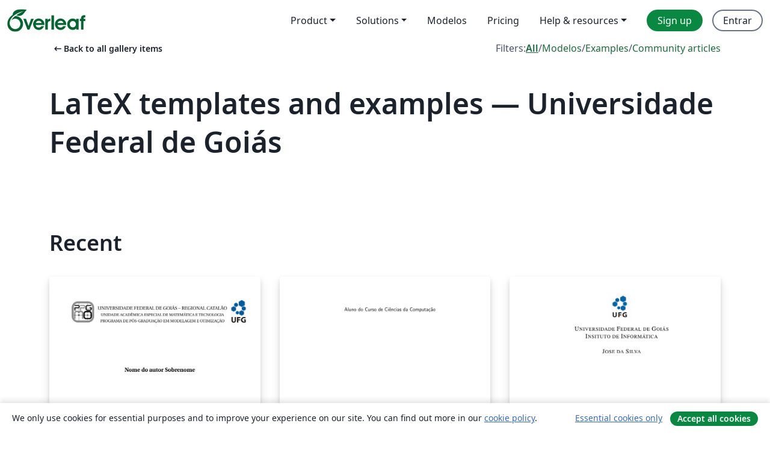

--- FILE ---
content_type: text/html; charset=utf-8
request_url: https://pt.overleaf.com/gallery/tagged/uni-goias
body_size: 12667
content:
<!DOCTYPE html><html lang="pt"><head><title translate="no">Gallery - Templates, Examples and Articles written in LaTeX - Overleaf, Editor LaTeX Online</title><meta name="twitter:title" content="Gallery - Templates, Examples and Articles written in LaTeX"><meta name="og:title" content="Gallery - Templates, Examples and Articles written in LaTeX"><meta name="description" content="Faça documentos lindos começando com modelos LaTeX da nossa galeria: revistas, conferências, teses, relatórios, currículos e muito mais."><meta itemprop="description" content="Faça documentos lindos começando com modelos LaTeX da nossa galeria: revistas, conferências, teses, relatórios, currículos e muito mais."><meta itemprop="image" content="https://cdn.overleaf.com/img/ol-brand/overleaf_og_logo.png"><meta name="image" content="https://cdn.overleaf.com/img/ol-brand/overleaf_og_logo.png"><meta itemprop="name" content="Overleaf, the Online LaTeX Editor"><meta name="twitter:card" content="summary"><meta name="twitter:site" content="@overleaf"><meta name="twitter:description" content="Um editor de LaTeX online fácil de usar. Sem instalação, colaboração em tempo real, controle de versões, centenas de templates LaTeX e mais."><meta name="twitter:image" content="https://cdn.overleaf.com/img/ol-brand/overleaf_og_logo.png"><meta property="fb:app_id" content="400474170024644"><meta property="og:description" content="Um editor de LaTeX online fácil de usar. Sem instalação, colaboração em tempo real, controle de versões, centenas de templates LaTeX e mais."><meta property="og:image" content="https://cdn.overleaf.com/img/ol-brand/overleaf_og_logo.png"><meta property="og:type" content="website"><meta name="viewport" content="width=device-width, initial-scale=1.0, user-scalable=yes"><link rel="icon" sizes="32x32" href="https://cdn.overleaf.com/favicon-32x32.png"><link rel="icon" sizes="16x16" href="https://cdn.overleaf.com/favicon-16x16.png"><link rel="icon" href="https://cdn.overleaf.com/favicon.svg" type="image/svg+xml"><link rel="apple-touch-icon" href="https://cdn.overleaf.com/apple-touch-icon.png"><link rel="mask-icon" href="https://cdn.overleaf.com/mask-favicon.svg" color="#046530"><link rel="canonical" href="https://pt.overleaf.com/gallery/tagged/uni-goias"><link rel="manifest" href="https://cdn.overleaf.com/web.sitemanifest"><link rel="stylesheet" href="https://cdn.overleaf.com/stylesheets/main-style-7f23c183fb9dcc57cef3.css" id="main-stylesheet"><link rel="alternate" href="https://www.overleaf.com/gallery/tagged/uni-goias" hreflang="en"><link rel="alternate" href="https://cs.overleaf.com/gallery/tagged/uni-goias" hreflang="cs"><link rel="alternate" href="https://es.overleaf.com/gallery/tagged/uni-goias" hreflang="es"><link rel="alternate" href="https://pt.overleaf.com/gallery/tagged/uni-goias" hreflang="pt"><link rel="alternate" href="https://fr.overleaf.com/gallery/tagged/uni-goias" hreflang="fr"><link rel="alternate" href="https://de.overleaf.com/gallery/tagged/uni-goias" hreflang="de"><link rel="alternate" href="https://sv.overleaf.com/gallery/tagged/uni-goias" hreflang="sv"><link rel="alternate" href="https://tr.overleaf.com/gallery/tagged/uni-goias" hreflang="tr"><link rel="alternate" href="https://it.overleaf.com/gallery/tagged/uni-goias" hreflang="it"><link rel="alternate" href="https://cn.overleaf.com/gallery/tagged/uni-goias" hreflang="zh-CN"><link rel="alternate" href="https://no.overleaf.com/gallery/tagged/uni-goias" hreflang="no"><link rel="alternate" href="https://ru.overleaf.com/gallery/tagged/uni-goias" hreflang="ru"><link rel="alternate" href="https://da.overleaf.com/gallery/tagged/uni-goias" hreflang="da"><link rel="alternate" href="https://ko.overleaf.com/gallery/tagged/uni-goias" hreflang="ko"><link rel="alternate" href="https://ja.overleaf.com/gallery/tagged/uni-goias" hreflang="ja"><link rel="preload" href="https://cdn.overleaf.com/js/pt-json-e49e7057e1155013e0ee.js" as="script" nonce="LeZ/I5xJHqX0g4fnszsOtw=="><script type="text/javascript" nonce="LeZ/I5xJHqX0g4fnszsOtw==" id="ga-loader" data-ga-token="UA-112092690-1" data-ga-token-v4="G-RV4YBCCCWJ" data-cookie-domain=".overleaf.com" data-session-analytics-id="abb91b85-8471-4df6-8a3f-0822621b7382">var gaSettings = document.querySelector('#ga-loader').dataset;
var gaid = gaSettings.gaTokenV4;
var gaToken = gaSettings.gaToken;
var cookieDomain = gaSettings.cookieDomain;
var sessionAnalyticsId = gaSettings.sessionAnalyticsId;
if(gaid) {
    var additionalGaConfig = sessionAnalyticsId ? { 'user_id': sessionAnalyticsId } : {};
    window.dataLayer = window.dataLayer || [];
    function gtag(){
        dataLayer.push(arguments);
    }
    gtag('js', new Date());
    gtag('config', gaid, { 'anonymize_ip': true, ...additionalGaConfig });
}
if (gaToken) {
    window.ga = window.ga || function () {
        (window.ga.q = window.ga.q || []).push(arguments);
    }, window.ga.l = 1 * new Date();
}
var loadGA = window.olLoadGA = function() {
    if (gaid) {
        var s = document.createElement('script');
        s.setAttribute('async', 'async');
        s.setAttribute('src', 'https://www.googletagmanager.com/gtag/js?id=' + gaid);
        document.querySelector('head').append(s);
    } 
    if (gaToken) {
        (function(i,s,o,g,r,a,m){i['GoogleAnalyticsObject']=r;i[r]=i[r]||function(){
        (i[r].q=i[r].q||[]).push(arguments)},i[r].l=1*new Date();a=s.createElement(o),
        m=s.getElementsByTagName(o)[0];a.async=1;a.src=g;m.parentNode.insertBefore(a,m)
        })(window,document,'script','//www.google-analytics.com/analytics.js','ga');
        ga('create', gaToken, cookieDomain.replace(/^\./, ""));
        ga('set', 'anonymizeIp', true);
        if (sessionAnalyticsId) {
            ga('set', 'userId', sessionAnalyticsId);
        }
        ga('send', 'pageview');
    }
};
// Check if consent given (features/cookie-banner)
var oaCookie = document.cookie.split('; ').find(function(cookie) {
    return cookie.startsWith('oa=');
});
if(oaCookie) {
    var oaCookieValue = oaCookie.split('=')[1];
    if(oaCookieValue === '1') {
        loadGA();
    }
}
</script><meta name="ol-csrfToken" content="0FnKtVBD-Ps24_Mxfo84GNROMSzztnLJdkEA"><meta name="ol-baseAssetPath" content="https://cdn.overleaf.com/"><meta name="ol-mathJaxPath" content="/js/libs/mathjax-3.2.2/es5/tex-svg-full.js"><meta name="ol-dictionariesRoot" content="/js/dictionaries/0.0.3/"><meta name="ol-usersEmail" content=""><meta name="ol-ab" data-type="json" content="{}"><meta name="ol-user_id"><meta name="ol-i18n" data-type="json" content="{&quot;currentLangCode&quot;:&quot;pt&quot;}"><meta name="ol-ExposedSettings" data-type="json" content="{&quot;isOverleaf&quot;:true,&quot;appName&quot;:&quot;Overleaf&quot;,&quot;adminEmail&quot;:&quot;support@overleaf.com&quot;,&quot;dropboxAppName&quot;:&quot;Overleaf&quot;,&quot;ieeeBrandId&quot;:15,&quot;hasAffiliationsFeature&quot;:true,&quot;hasSamlFeature&quot;:true,&quot;samlInitPath&quot;:&quot;/saml/ukamf/init&quot;,&quot;hasLinkUrlFeature&quot;:true,&quot;hasLinkedProjectFileFeature&quot;:true,&quot;hasLinkedProjectOutputFileFeature&quot;:true,&quot;siteUrl&quot;:&quot;https://www.overleaf.com&quot;,&quot;emailConfirmationDisabled&quot;:false,&quot;maxEntitiesPerProject&quot;:2000,&quot;maxUploadSize&quot;:52428800,&quot;projectUploadTimeout&quot;:120000,&quot;recaptchaSiteKey&quot;:&quot;6LebiTwUAAAAAMuPyjA4pDA4jxPxPe2K9_ndL74Q&quot;,&quot;recaptchaDisabled&quot;:{&quot;invite&quot;:true,&quot;login&quot;:false,&quot;passwordReset&quot;:false,&quot;register&quot;:false,&quot;addEmail&quot;:false},&quot;textExtensions&quot;:[&quot;tex&quot;,&quot;latex&quot;,&quot;sty&quot;,&quot;cls&quot;,&quot;bst&quot;,&quot;bib&quot;,&quot;bibtex&quot;,&quot;txt&quot;,&quot;tikz&quot;,&quot;mtx&quot;,&quot;rtex&quot;,&quot;md&quot;,&quot;asy&quot;,&quot;lbx&quot;,&quot;bbx&quot;,&quot;cbx&quot;,&quot;m&quot;,&quot;lco&quot;,&quot;dtx&quot;,&quot;ins&quot;,&quot;ist&quot;,&quot;def&quot;,&quot;clo&quot;,&quot;ldf&quot;,&quot;rmd&quot;,&quot;lua&quot;,&quot;gv&quot;,&quot;mf&quot;,&quot;yml&quot;,&quot;yaml&quot;,&quot;lhs&quot;,&quot;mk&quot;,&quot;xmpdata&quot;,&quot;cfg&quot;,&quot;rnw&quot;,&quot;ltx&quot;,&quot;inc&quot;],&quot;editableFilenames&quot;:[&quot;latexmkrc&quot;,&quot;.latexmkrc&quot;,&quot;makefile&quot;,&quot;gnumakefile&quot;],&quot;validRootDocExtensions&quot;:[&quot;tex&quot;,&quot;Rtex&quot;,&quot;ltx&quot;,&quot;Rnw&quot;],&quot;fileIgnorePattern&quot;:&quot;**/{{__MACOSX,.git,.texpadtmp,.R}{,/**},.!(latexmkrc),*.{dvi,aux,log,toc,out,pdfsync,synctex,synctex(busy),fdb_latexmk,fls,nlo,ind,glo,gls,glg,bbl,blg,doc,docx,gz,swp}}&quot;,&quot;sentryAllowedOriginRegex&quot;:&quot;^(https://[a-z]+\\\\.overleaf.com|https://cdn.overleaf.com|https://compiles.overleafusercontent.com)/&quot;,&quot;sentryDsn&quot;:&quot;https://4f0989f11cb54142a5c3d98b421b930a@app.getsentry.com/34706&quot;,&quot;sentryEnvironment&quot;:&quot;production&quot;,&quot;sentryRelease&quot;:&quot;622e7e8ad2b5493d4c55abc8392fb050a629b015&quot;,&quot;hotjarId&quot;:&quot;5148484&quot;,&quot;hotjarVersion&quot;:&quot;6&quot;,&quot;enableSubscriptions&quot;:true,&quot;gaToken&quot;:&quot;UA-112092690-1&quot;,&quot;gaTokenV4&quot;:&quot;G-RV4YBCCCWJ&quot;,&quot;propensityId&quot;:&quot;propensity-001384&quot;,&quot;cookieDomain&quot;:&quot;.overleaf.com&quot;,&quot;templateLinks&quot;:[{&quot;name&quot;:&quot;Journal articles&quot;,&quot;url&quot;:&quot;/gallery/tagged/academic-journal&quot;,&quot;trackingKey&quot;:&quot;academic-journal&quot;},{&quot;name&quot;:&quot;Books&quot;,&quot;url&quot;:&quot;/gallery/tagged/book&quot;,&quot;trackingKey&quot;:&quot;book&quot;},{&quot;name&quot;:&quot;Formal letters&quot;,&quot;url&quot;:&quot;/gallery/tagged/formal-letter&quot;,&quot;trackingKey&quot;:&quot;formal-letter&quot;},{&quot;name&quot;:&quot;Assignments&quot;,&quot;url&quot;:&quot;/gallery/tagged/homework&quot;,&quot;trackingKey&quot;:&quot;homework-assignment&quot;},{&quot;name&quot;:&quot;Posters&quot;,&quot;url&quot;:&quot;/gallery/tagged/poster&quot;,&quot;trackingKey&quot;:&quot;poster&quot;},{&quot;name&quot;:&quot;Presentations&quot;,&quot;url&quot;:&quot;/gallery/tagged/presentation&quot;,&quot;trackingKey&quot;:&quot;presentation&quot;},{&quot;name&quot;:&quot;Reports&quot;,&quot;url&quot;:&quot;/gallery/tagged/report&quot;,&quot;trackingKey&quot;:&quot;lab-report&quot;},{&quot;name&quot;:&quot;CVs and résumés&quot;,&quot;url&quot;:&quot;/gallery/tagged/cv&quot;,&quot;trackingKey&quot;:&quot;cv&quot;},{&quot;name&quot;:&quot;Theses&quot;,&quot;url&quot;:&quot;/gallery/tagged/thesis&quot;,&quot;trackingKey&quot;:&quot;thesis&quot;},{&quot;name&quot;:&quot;view_all&quot;,&quot;url&quot;:&quot;/latex/templates&quot;,&quot;trackingKey&quot;:&quot;view-all&quot;}],&quot;labsEnabled&quot;:true,&quot;wikiEnabled&quot;:true,&quot;templatesEnabled&quot;:true,&quot;cioWriteKey&quot;:&quot;2530db5896ec00db632a&quot;,&quot;cioSiteId&quot;:&quot;6420c27bb72163938e7d&quot;,&quot;linkedInInsightsPartnerId&quot;:&quot;7472905&quot;}"><meta name="ol-splitTestVariants" data-type="json" content="{&quot;hotjar-marketing&quot;:&quot;default&quot;}"><meta name="ol-splitTestInfo" data-type="json" content="{&quot;hotjar-marketing&quot;:{&quot;phase&quot;:&quot;release&quot;,&quot;badgeInfo&quot;:{&quot;tooltipText&quot;:&quot;&quot;,&quot;url&quot;:&quot;&quot;}}}"><meta name="ol-algolia" data-type="json" content="{&quot;appId&quot;:&quot;SK53GL4JLY&quot;,&quot;apiKey&quot;:&quot;9ac63d917afab223adbd2cd09ad0eb17&quot;,&quot;indexes&quot;:{&quot;wiki&quot;:&quot;learn-wiki&quot;,&quot;gallery&quot;:&quot;gallery-production&quot;}}"><meta name="ol-isManagedAccount" data-type="boolean"><meta name="ol-shouldLoadHotjar" data-type="boolean"><meta name="ol-galleryTagName" data-type="string" content="uni-goias"></head><body class="website-redesign" data-theme="default"><a class="skip-to-content" href="#main-content">Skip to content</a><nav class="navbar navbar-default navbar-main navbar-expand-lg website-redesign-navbar" aria-label="Primary"><div class="container-fluid navbar-container"><div class="navbar-header"><a class="navbar-brand" href="/" aria-label="Overleaf"><div class="navbar-logo"></div></a></div><button class="navbar-toggler collapsed" id="navbar-toggle-btn" type="button" data-bs-toggle="collapse" data-bs-target="#navbar-main-collapse" aria-controls="navbar-main-collapse" aria-expanded="false" aria-label="Toggle Navegação"><span class="material-symbols" aria-hidden="true" translate="no">menu</span></button><div class="navbar-collapse collapse" id="navbar-main-collapse"><ul class="nav navbar-nav navbar-right ms-auto" role="menubar"><!-- loop over header_extras--><li class="dropdown subdued" role="none"><button class="dropdown-toggle" aria-haspopup="true" aria-expanded="false" data-bs-toggle="dropdown" role="menuitem" event-tracking="menu-expand" event-tracking-mb="true" event-tracking-trigger="click" event-segmentation="{&quot;item&quot;:&quot;product&quot;,&quot;location&quot;:&quot;top-menu&quot;}">Product</button><ul class="dropdown-menu dropdown-menu-end" role="menu"><li role="none"><a class="dropdown-item" role="menuitem" href="/about/features-overview" event-tracking="menu-click" event-tracking-mb="true" event-tracking-trigger="click" event-segmentation='{"item":"premium-features","location":"top-menu"}'>Recursos</a></li><li role="none"><a class="dropdown-item" role="menuitem" href="/about/ai-features" event-tracking="menu-click" event-tracking-mb="true" event-tracking-trigger="click" event-segmentation='{"item":"ai-features","location":"top-menu"}'>AI</a></li></ul></li><li class="dropdown subdued" role="none"><button class="dropdown-toggle" aria-haspopup="true" aria-expanded="false" data-bs-toggle="dropdown" role="menuitem" event-tracking="menu-expand" event-tracking-mb="true" event-tracking-trigger="click" event-segmentation="{&quot;item&quot;:&quot;solutions&quot;,&quot;location&quot;:&quot;top-menu&quot;}">Solutions</button><ul class="dropdown-menu dropdown-menu-end" role="menu"><li role="none"><a class="dropdown-item" role="menuitem" href="/for/enterprises" event-tracking="menu-click" event-tracking-mb="true" event-tracking-trigger="click" event-segmentation='{"item":"enterprises","location":"top-menu"}'>For business</a></li><li role="none"><a class="dropdown-item" role="menuitem" href="/for/universities" event-tracking="menu-click" event-tracking-mb="true" event-tracking-trigger="click" event-segmentation='{"item":"universities","location":"top-menu"}'>For universities</a></li><li role="none"><a class="dropdown-item" role="menuitem" href="/for/government" event-tracking="menu-click" event-tracking-mb="true" event-tracking-trigger="click" event-segmentation='{"item":"government","location":"top-menu"}'>For government</a></li><li role="none"><a class="dropdown-item" role="menuitem" href="/for/publishers" event-tracking="menu-click" event-tracking-mb="true" event-tracking-trigger="click" event-segmentation='{"item":"publishers","location":"top-menu"}'>For publishers</a></li><li role="none"><a class="dropdown-item" role="menuitem" href="/about/customer-stories" event-tracking="menu-click" event-tracking-mb="true" event-tracking-trigger="click" event-segmentation='{"item":"customer-stories","location":"top-menu"}'>Customer stories</a></li></ul></li><li class="subdued" role="none"><a class="nav-link subdued" role="menuitem" href="/latex/templates" event-tracking="menu-click" event-tracking-mb="true" event-tracking-trigger="click" event-segmentation='{"item":"templates","location":"top-menu"}'>Modelos</a></li><li class="subdued" role="none"><a class="nav-link subdued" role="menuitem" href="/user/subscription/plans" event-tracking="menu-click" event-tracking-mb="true" event-tracking-trigger="click" event-segmentation='{"item":"pricing","location":"top-menu"}'>Pricing</a></li><li class="dropdown subdued nav-item-help" role="none"><button class="dropdown-toggle" aria-haspopup="true" aria-expanded="false" data-bs-toggle="dropdown" role="menuitem" event-tracking="menu-expand" event-tracking-mb="true" event-tracking-trigger="click" event-segmentation="{&quot;item&quot;:&quot;help-and-resources&quot;,&quot;location&quot;:&quot;top-menu&quot;}">Help & resources</button><ul class="dropdown-menu dropdown-menu-end" role="menu"><li role="none"><a class="dropdown-item" role="menuitem" href="/learn" event-tracking="menu-click" event-tracking-mb="true" event-tracking-trigger="click" event-segmentation='{"item":"learn","location":"top-menu"}'>Documentação</a></li><li role="none"><a class="dropdown-item" role="menuitem" href="/for/community/resources" event-tracking="menu-click" event-tracking-mb="true" event-tracking-trigger="click" event-segmentation='{"item":"help-guides","location":"top-menu"}'>Help guides</a></li><li role="none"><a class="dropdown-item" role="menuitem" href="/about/why-latex" event-tracking="menu-click" event-tracking-mb="true" event-tracking-trigger="click" event-segmentation='{"item":"why-latex","location":"top-menu"}'>Why LaTeX?</a></li><li role="none"><a class="dropdown-item" role="menuitem" href="/blog" event-tracking="menu-click" event-tracking-mb="true" event-tracking-trigger="click" event-segmentation='{"item":"blog","location":"top-menu"}'>Blog</a></li><li role="none"><a class="dropdown-item" role="menuitem" data-ol-open-contact-form-modal="contact-us" data-bs-target="#contactUsModal" href data-bs-toggle="modal" event-tracking="menu-click" event-tracking-mb="true" event-tracking-trigger="click" event-segmentation='{"item":"contact","location":"top-menu"}'><span>Entre em Contato</span></a></li></ul></li><!-- logged out--><!-- register link--><li class="primary" role="none"><a class="nav-link" role="menuitem" href="/register" event-tracking="menu-click" event-tracking-action="clicked" event-tracking-trigger="click" event-tracking-mb="true" event-segmentation='{"page":"/gallery/tagged/uni-goias","item":"register","location":"top-menu"}'>Sign up</a></li><!-- login link--><li role="none"><a class="nav-link" role="menuitem" href="/login" event-tracking="menu-click" event-tracking-action="clicked" event-tracking-trigger="click" event-tracking-mb="true" event-segmentation='{"page":"/gallery/tagged/uni-goias","item":"login","location":"top-menu"}'>Entrar</a></li><!-- projects link and account menu--></ul></div></div></nav><main class="gallery gallery-tagged content content-page" id="main-content"><div class="container"><div class="tagged-header-container"><div class="row"><div class="col-xl-6 col-lg-5"><a class="previous-page-link" href="/gallery"><span class="material-symbols material-symbols-rounded" aria-hidden="true" translate="no">arrow_left_alt</span>Back to all gallery items</a></div><div class="col-xl-6 col-lg-7"><div class="gallery-filters"><span>Filters:</span><a class="active" href="/gallery/tagged/uni-goias">All</a><span aria-hidden="true">/</span><a href="/latex/templates/tagged/uni-goias">Modelos</a><span aria-hidden="true">/</span><a href="/latex/examples/tagged/uni-goias">Examples</a><span aria-hidden="true">/</span><a href="/articles/tagged/uni-goias">Community articles</a></div></div><div class="col-md-12"><h1 class="gallery-title">LaTeX templates and examples — Universidade Federal de Goiás</h1></div></div><div class="row"><div class="col-lg-8"><p class="gallery-summary"></p></div></div></div><div class="row recent-docs"><div class="col-md-12"><h2>Recent</h2></div></div><div class="row gallery-container"><div class="gallery-thumbnail col-12 col-md-6 col-lg-4"><a href="/latex/templates/template-para-estudo-dirigido-i-e-ii-do-mestrado-em-modelagem-e-otimizacao-da-ufg-slash-regional-catalao/mwnqmrqdqppb" event-tracking-mb="true" event-tracking="gallery-list-item-click" event-tracking-trigger="click" event-segmentation="{&quot;template&quot;:&quot;/latex/templates/template-para-estudo-dirigido-i-e-ii-do-mestrado-em-modelagem-e-otimizacao-da-ufg-slash-regional-catalao/mwnqmrqdqppb&quot;,&quot;featuredList&quot;:false,&quot;urlSlug&quot;:&quot;template-para-estudo-dirigido-i-e-ii-do-mestrado-em-modelagem-e-otimizacao-da-ufg-slash-regional-catalao&quot;,&quot;type&quot;:&quot;template&quot;}"><div class="thumbnail"><img src="https://writelatex.s3.amazonaws.com/published_ver/4843.jpeg?X-Amz-Expires=14400&amp;X-Amz-Date=20260131T001626Z&amp;X-Amz-Algorithm=AWS4-HMAC-SHA256&amp;X-Amz-Credential=AKIAWJBOALPNFPV7PVH5/20260131/us-east-1/s3/aws4_request&amp;X-Amz-SignedHeaders=host&amp;X-Amz-Signature=f58764461f86b2c55406cfe04c742fe79a78e1427214c60c78b05a7cfeb2889b" alt="Template para Estudo Dirigido I e II do Mestrado em Modelagem e Otimização da UFG/Regional Catalão"></div><span class="gallery-list-item-title"><span class="caption-title">Template para Estudo Dirigido I e II do Mestrado em Modelagem e Otimização da UFG/Regional Catalão</span><span class="badge-container"></span></span></a><div class="caption"><p class="caption-description">Template para Estudo Dirigido I e II do Mestrado em Modelagem e Otimização da UFG/Regional Catalão.</p><div class="author-name"><div>Vinicius Veroneze</div></div></div></div><div class="gallery-thumbnail col-12 col-md-6 col-lg-4"><a href="/latex/templates/modelo-projeto-pesquisa-ufg-jatai-2016/qvydrjqgwvkq" event-tracking-mb="true" event-tracking="gallery-list-item-click" event-tracking-trigger="click" event-segmentation="{&quot;template&quot;:&quot;/latex/templates/modelo-projeto-pesquisa-ufg-jatai-2016/qvydrjqgwvkq&quot;,&quot;featuredList&quot;:false,&quot;urlSlug&quot;:&quot;modelo-projeto-pesquisa-ufg-jatai-2016&quot;,&quot;type&quot;:&quot;template&quot;}"><div class="thumbnail"><img src="https://writelatex.s3.amazonaws.com/published_ver/4107.jpeg?X-Amz-Expires=14400&amp;X-Amz-Date=20260131T001626Z&amp;X-Amz-Algorithm=AWS4-HMAC-SHA256&amp;X-Amz-Credential=AKIAWJBOALPNFPV7PVH5/20260131/us-east-1/s3/aws4_request&amp;X-Amz-SignedHeaders=host&amp;X-Amz-Signature=5909c0a3bb04a7edadd9cbfe7ea983f4e119e4cbdf7ecdb1d31d9113711c03d9" alt="Modelo Projeto Pesquisa UFG (Jatai) 2016"></div><span class="gallery-list-item-title"><span class="caption-title">Modelo Projeto Pesquisa UFG (Jatai) 2016</span><span class="badge-container"></span></span></a><div class="caption"><p class="caption-description">Modelo projeto de Pesquisa apresentado ao curso
de Bacharelado em Ciências da Computação,
como requisito para obtenção do grau final
na disciplina de Projeto Final de Curso 1.

(abtex2-modelo-projeto-pesquisa.tex, v-1 PFC 1 2016
Copyright 2012-2015 by abnTeX2 group
This work consists of the files abntex2-modelo-projeto-pesquisa.tex
and abntex2-modelo-references.bib)</p><div class="author-name"><div>Marcos Wagner de Souza Ribeiro</div></div></div></div><div class="gallery-thumbnail col-12 col-md-6 col-lg-4"><a href="/latex/templates/tese-inf-slash-ufg/bgccykkzcybd" event-tracking-mb="true" event-tracking="gallery-list-item-click" event-tracking-trigger="click" event-segmentation="{&quot;template&quot;:&quot;/latex/templates/tese-inf-slash-ufg/bgccykkzcybd&quot;,&quot;featuredList&quot;:false,&quot;urlSlug&quot;:&quot;tese-inf-slash-ufg&quot;,&quot;type&quot;:&quot;template&quot;}"><div class="thumbnail"><img src="https://writelatex.s3.amazonaws.com/published_ver/6329.jpeg?X-Amz-Expires=14400&amp;X-Amz-Date=20260131T001626Z&amp;X-Amz-Algorithm=AWS4-HMAC-SHA256&amp;X-Amz-Credential=AKIAWJBOALPNFPV7PVH5/20260131/us-east-1/s3/aws4_request&amp;X-Amz-SignedHeaders=host&amp;X-Amz-Signature=389fe6c7fba9c508e1a0c9b34ba248d32a3e8a9018e3de8bd9ddc7f61661d544" alt="Tese - INF/UFG"></div><span class="gallery-list-item-title"><span class="caption-title">Tese - INF/UFG</span><span class="badge-container"></span></span></a><div class="caption"><p class="caption-description">Modelo de Tese, Dissertação e TCC adaptado da versão oficial criada pelo Prof. Humberto Longo com uma modificação na capa com melhor visual para alunos do Instituto de Informática da UFG. </p><div class="author-name"><div>Luiz Mário Lustosa Pascoal</div></div></div></div><div class="gallery-thumbnail col-12 col-md-6 col-lg-4"><a href="/latex/templates/ufgtex-presentation/zhvynsrvwnrg" event-tracking-mb="true" event-tracking="gallery-list-item-click" event-tracking-trigger="click" event-segmentation="{&quot;template&quot;:&quot;/latex/templates/ufgtex-presentation/zhvynsrvwnrg&quot;,&quot;featuredList&quot;:false,&quot;urlSlug&quot;:&quot;ufgtex-presentation&quot;,&quot;type&quot;:&quot;template&quot;}"><div class="thumbnail"><img src="https://writelatex.s3.amazonaws.com/published_ver/14328.jpeg?X-Amz-Expires=14400&amp;X-Amz-Date=20260131T001626Z&amp;X-Amz-Algorithm=AWS4-HMAC-SHA256&amp;X-Amz-Credential=AKIAWJBOALPNFPV7PVH5/20260131/us-east-1/s3/aws4_request&amp;X-Amz-SignedHeaders=host&amp;X-Amz-Signature=e19f37d2efe41f7253051ebd0d707c4cebdc2664437e68576c958f008ec03402" alt="UFGTeX Presentation"></div><span class="gallery-list-item-title"><span class="caption-title">UFGTeX Presentation</span><span class="badge-container"></span></span></a><div class="caption"><p class="caption-description">A LaTeX ( Beamer ) template to help students, professors, or researchers from Universidade Federal de Goiás (UFG) to prepare their presentation slides in the format 16:9. Besides presenting a modern design concept, UFGTeXPresentation provides different slides’ layout and color schemas to personalize the presentation.

This project can be tracked at https://github.com/deuslirio/UFGTeX-Presentation</p><div class="author-name"><div>Deuslirio Junior and Altino Dantas</div></div></div></div><div class="gallery-thumbnail col-12 col-md-6 col-lg-4"><a href="/latex/templates/poster-ufg/rjwsyhyhkkfk" event-tracking-mb="true" event-tracking="gallery-list-item-click" event-tracking-trigger="click" event-segmentation="{&quot;template&quot;:&quot;/latex/templates/poster-ufg/rjwsyhyhkkfk&quot;,&quot;featuredList&quot;:false,&quot;urlSlug&quot;:&quot;poster-ufg&quot;,&quot;type&quot;:&quot;template&quot;}"><div class="thumbnail"><img src="https://writelatex.s3.amazonaws.com/published_ver/11866.jpeg?X-Amz-Expires=14400&amp;X-Amz-Date=20260131T001626Z&amp;X-Amz-Algorithm=AWS4-HMAC-SHA256&amp;X-Amz-Credential=AKIAWJBOALPNFPV7PVH5/20260131/us-east-1/s3/aws4_request&amp;X-Amz-SignedHeaders=host&amp;X-Amz-Signature=de4678bd805ab43b0657942d54ecf6a0cdd368f4e7f1154633c25046f02d47e4" alt="Poster UFG"></div><span class="gallery-list-item-title"><span class="caption-title">Poster UFG</span><span class="badge-container"></span></span></a><div class="caption"><p class="caption-description">Modelo Latex para criação de pôsteres no formato 120x90cm para a Universidade Federal de Goiás - UFG.

Este projeto é mantido em https://github.com/altinodantas/ufgtexposter.</p><div class="author-name"><div>Altino Dantas</div></div></div></div><div class="gallery-thumbnail col-12 col-md-6 col-lg-4"><a href="/latex/templates/modelo-tese-universidade-federal-de-goias-ufg/xvrbsxnbkhhp" event-tracking-mb="true" event-tracking="gallery-list-item-click" event-tracking-trigger="click" event-segmentation="{&quot;template&quot;:&quot;/latex/templates/modelo-tese-universidade-federal-de-goias-ufg/xvrbsxnbkhhp&quot;,&quot;featuredList&quot;:false,&quot;urlSlug&quot;:&quot;modelo-tese-universidade-federal-de-goias-ufg&quot;,&quot;type&quot;:&quot;template&quot;}"><div class="thumbnail"><img src="https://writelatex.s3.amazonaws.com/published_ver/2997.jpeg?X-Amz-Expires=14400&amp;X-Amz-Date=20260131T001626Z&amp;X-Amz-Algorithm=AWS4-HMAC-SHA256&amp;X-Amz-Credential=AKIAWJBOALPNFPV7PVH5/20260131/us-east-1/s3/aws4_request&amp;X-Amz-SignedHeaders=host&amp;X-Amz-Signature=a95b98ec8c90aff980dddd4f8c587c1571092dc41956492dd88696fda9ad4804" alt="Modelo Tese Universidade Federal de Goiás (UFG)"></div><span class="gallery-list-item-title"><span class="caption-title">Modelo Tese Universidade Federal de Goiás (UFG)</span><span class="badge-container"></span></span></a><div class="caption"><p class="caption-description">Esta é uma versão modificada por mim, da classe-inf que pode ser encontrada em http://www.inf.ufg.br/~longo/classe-inf.</p><div class="author-name"><div>Marcelo Barboza</div></div></div></div></div><div class="row related-tags-header"><div class="col"><h2>Related Tags</h2></div></div><div class="row"><div class="col"><ul class="related-tags badge-link-list" id="related-tags"><li><a class="badge-link badge-link-light col-auto" href="/gallery/tagged/international-languages"><span class="badge text-dark bg-light"><span class="badge-content" data-bs-title="International Languages" data-badge-tooltip data-bs-placement="bottom">International Languages</span></span></a></li><li><a class="badge-link badge-link-light col-auto" href="/gallery/tagged/university"><span class="badge text-dark bg-light"><span class="badge-content" data-bs-title="University" data-badge-tooltip data-bs-placement="bottom">University</span></span></a></li><li><a class="badge-link badge-link-light col-auto" href="/gallery/tagged/portuguese-brazilian"><span class="badge text-dark bg-light"><span class="badge-content" data-bs-title="Portuguese (Brazilian)" data-badge-tooltip data-bs-placement="bottom">Portuguese (Brazilian)</span></span></a></li><li><a class="badge-link badge-link-light col-auto" href="/gallery/tagged/poster"><span class="badge text-dark bg-light"><span class="badge-content" data-bs-title="Posters" data-badge-tooltip data-bs-placement="bottom">Posters</span></span></a></li><li><a class="badge-link badge-link-light col-auto" href="/gallery/tagged/beamer"><span class="badge text-dark bg-light"><span class="badge-content" data-bs-title="Beamer" data-badge-tooltip data-bs-placement="bottom">Beamer</span></span></a></li><li><a class="badge-link badge-link-light col-auto" href="/gallery/tagged/thesis"><span class="badge text-dark bg-light"><span class="badge-content" data-bs-title="Theses" data-badge-tooltip data-bs-placement="bottom">Theses</span></span></a></li><li><a class="badge-link badge-link-light col-auto" href="/gallery/tagged/presentation"><span class="badge text-dark bg-light"><span class="badge-content" data-bs-title="Presentations" data-badge-tooltip data-bs-placement="bottom">Presentations</span></span></a></li><li><a class="badge-link badge-link-light col-auto" href="/gallery/tagged/report"><span class="badge text-dark bg-light"><span class="badge-content" data-bs-title="Reports" data-badge-tooltip data-bs-placement="bottom">Reports</span></span></a></li><li><a class="badge-link badge-link-light col-auto" href="/gallery/tagged/abntex"><span class="badge text-dark bg-light"><span class="badge-content" data-bs-title="abnTeX" data-badge-tooltip data-bs-placement="bottom">abnTeX</span></span></a></li></ul></div></div><div class="row show-more-tags d-none" id="more-tags-container"><div class="col-auto"><button class="btn btn-sm btn-secondary" id="more-tags" aria-controls="related-tags">Show more</button></div></div><div class="row"><div class="col-12"><div class="begin-now-card"><div class="card card-pattern"><div class="card-body"><p class="dm-mono"><span class="font-size-display-xs"><span class="text-purple-bright">\begin</span><wbr><span class="text-green-bright">{</span><span>now</span><span class="text-green-bright">}</span></span></p><p>Discover why over 25 million people worldwide trust Overleaf with their work.</p><p class="card-links"><a class="btn btn-primary card-link" href="/register">Sign up for free</a><a class="btn card-link btn-secondary" href="/user/subscription/plans">Explore all plans</a></p></div></div></div></div></div></div></main><footer class="fat-footer hidden-print website-redesign-fat-footer"><div class="fat-footer-container"><div class="fat-footer-sections"><div class="footer-section" id="footer-brand"><a class="footer-brand" href="/" aria-label="Overleaf"></a></div><div class="footer-section"><h2 class="footer-section-heading">Sobre</h2><ul class="list-unstyled"><li><a href="/about">About us</a></li><li><a href="https://digitalscience.pinpointhq.com/">Careers</a></li><li><a href="/blog">Blog</a></li></ul></div><div class="footer-section"><h2 class="footer-section-heading">Solutions</h2><ul class="list-unstyled"><li><a href="/for/enterprises">For business</a></li><li><a href="/for/universities">For universities</a></li><li><a href="/for/government">For government</a></li><li><a href="/for/publishers">For publishers</a></li><li><a href="/about/customer-stories">Customer stories</a></li></ul></div><div class="footer-section"><h2 class="footer-section-heading">Learn</h2><ul class="list-unstyled"><li><a href="/learn/latex/Learn_LaTeX_in_30_minutes">Learn LaTeX in 30 minutes</a></li><li><a href="/latex/templates">Modelos</a></li><li><a href="/events/webinars">Webinars</a></li><li><a href="/learn/latex/Tutorials">Tutorials</a></li><li><a href="/learn/latex/Inserting_Images">How to insert images</a></li><li><a href="/learn/latex/Tables">How to create tables</a></li></ul></div><div class="footer-section"><h2 class="footer-section-heading">Pricing</h2><ul class="list-unstyled"><li><a href="/user/subscription/plans?itm_referrer=footer-for-indv">For individuals</a></li><li><a href="/user/subscription/plans?plan=group&amp;itm_referrer=footer-for-groups">For groups and organizations</a></li><li><a href="/user/subscription/plans?itm_referrer=footer-for-students#student-annual">For students</a></li></ul></div><div class="footer-section"><h2 class="footer-section-heading">Get involved</h2><ul class="list-unstyled"><li><a href="https://forms.gle/67PSpN1bLnjGCmPQ9">Let us know what you think</a></li></ul></div><div class="footer-section"><h2 class="footer-section-heading">Ajuda</h2><ul class="list-unstyled"><li><a href="/learn">Documentação </a></li><li><a href="/contact">Contact us </a></li><li><a href="https://status.overleaf.com/">Website status</a></li></ul></div></div><div class="fat-footer-base"><div class="fat-footer-base-section fat-footer-base-meta"><div class="fat-footer-base-item"><div class="fat-footer-base-copyright">© 2026 Overleaf</div><a href="/legal">Privacy and Terms</a><a href="https://www.digital-science.com/security-certifications/">Compliance</a></div><ul class="fat-footer-base-item list-unstyled fat-footer-base-language"><li class="dropdown dropup subdued language-picker" dropdown><button class="btn btn-link btn-inline-link" id="language-picker-toggle" dropdown-toggle data-ol-lang-selector-tooltip data-bs-toggle="dropdown" aria-haspopup="true" aria-expanded="false" aria-label="Select Idioma" tooltip="Idioma" title="Idioma"><span class="material-symbols" aria-hidden="true" translate="no">translate</span>&nbsp;<span class="language-picker-text">Português</span></button><ul class="dropdown-menu dropdown-menu-sm-width" role="menu" aria-labelledby="language-picker-toggle"><li class="dropdown-header">Idioma</li><li class="lng-option"><a class="menu-indent dropdown-item" href="https://www.overleaf.com/gallery/tagged/uni-goias" role="menuitem" aria-selected="false">English</a></li><li class="lng-option"><a class="menu-indent dropdown-item" href="https://cs.overleaf.com/gallery/tagged/uni-goias" role="menuitem" aria-selected="false">Čeština</a></li><li class="lng-option"><a class="menu-indent dropdown-item" href="https://es.overleaf.com/gallery/tagged/uni-goias" role="menuitem" aria-selected="false">Español</a></li><li class="lng-option"><a class="menu-indent dropdown-item active" href="https://pt.overleaf.com/gallery/tagged/uni-goias" role="menuitem" aria-selected="true">Português<span class="material-symbols dropdown-item-trailing-icon" aria-hidden="true" translate="no">check</span></a></li><li class="lng-option"><a class="menu-indent dropdown-item" href="https://fr.overleaf.com/gallery/tagged/uni-goias" role="menuitem" aria-selected="false">Français</a></li><li class="lng-option"><a class="menu-indent dropdown-item" href="https://de.overleaf.com/gallery/tagged/uni-goias" role="menuitem" aria-selected="false">Deutsch</a></li><li class="lng-option"><a class="menu-indent dropdown-item" href="https://sv.overleaf.com/gallery/tagged/uni-goias" role="menuitem" aria-selected="false">Svenska</a></li><li class="lng-option"><a class="menu-indent dropdown-item" href="https://tr.overleaf.com/gallery/tagged/uni-goias" role="menuitem" aria-selected="false">Türkçe</a></li><li class="lng-option"><a class="menu-indent dropdown-item" href="https://it.overleaf.com/gallery/tagged/uni-goias" role="menuitem" aria-selected="false">Italiano</a></li><li class="lng-option"><a class="menu-indent dropdown-item" href="https://cn.overleaf.com/gallery/tagged/uni-goias" role="menuitem" aria-selected="false">简体中文</a></li><li class="lng-option"><a class="menu-indent dropdown-item" href="https://no.overleaf.com/gallery/tagged/uni-goias" role="menuitem" aria-selected="false">Norsk</a></li><li class="lng-option"><a class="menu-indent dropdown-item" href="https://ru.overleaf.com/gallery/tagged/uni-goias" role="menuitem" aria-selected="false">Русский</a></li><li class="lng-option"><a class="menu-indent dropdown-item" href="https://da.overleaf.com/gallery/tagged/uni-goias" role="menuitem" aria-selected="false">Dansk</a></li><li class="lng-option"><a class="menu-indent dropdown-item" href="https://ko.overleaf.com/gallery/tagged/uni-goias" role="menuitem" aria-selected="false">한국어</a></li><li class="lng-option"><a class="menu-indent dropdown-item" href="https://ja.overleaf.com/gallery/tagged/uni-goias" role="menuitem" aria-selected="false">日本語</a></li></ul></li></ul></div><div class="fat-footer-base-section fat-footer-base-social"><div class="fat-footer-base-item"><a class="fat-footer-social x-logo" href="https://x.com/overleaf"><svg xmlns="http://www.w3.org/2000/svg" viewBox="0 0 1200 1227" height="25"><path d="M714.163 519.284L1160.89 0H1055.03L667.137 450.887L357.328 0H0L468.492 681.821L0 1226.37H105.866L515.491 750.218L842.672 1226.37H1200L714.137 519.284H714.163ZM569.165 687.828L521.697 619.934L144.011 79.6944H306.615L611.412 515.685L658.88 583.579L1055.08 1150.3H892.476L569.165 687.854V687.828Z"></path></svg><span class="visually-hidden">Overleaf on X</span></a><a class="fat-footer-social facebook-logo" href="https://www.facebook.com/overleaf.editor"><svg xmlns="http://www.w3.org/2000/svg" viewBox="0 0 666.66668 666.66717" height="25"><defs><clipPath id="a" clipPathUnits="userSpaceOnUse"><path d="M0 700h700V0H0Z"></path></clipPath></defs><g clip-path="url(#a)" transform="matrix(1.33333 0 0 -1.33333 -133.333 800)"><path class="background" d="M0 0c0 138.071-111.929 250-250 250S-500 138.071-500 0c0-117.245 80.715-215.622 189.606-242.638v166.242h-51.552V0h51.552v32.919c0 85.092 38.508 124.532 122.048 124.532 15.838 0 43.167-3.105 54.347-6.211V81.986c-5.901.621-16.149.932-28.882.932-40.993 0-56.832-15.528-56.832-55.9V0h81.659l-14.028-76.396h-67.631v-171.773C-95.927-233.218 0-127.818 0 0" fill="#0866ff" transform="translate(600 350)"></path><path class="text" d="m0 0 14.029 76.396H-67.63v27.019c0 40.372 15.838 55.899 56.831 55.899 12.733 0 22.981-.31 28.882-.931v69.253c-11.18 3.106-38.509 6.212-54.347 6.212-83.539 0-122.048-39.441-122.048-124.533V76.396h-51.552V0h51.552v-166.242a250.559 250.559 0 0 1 60.394-7.362c10.254 0 20.358.632 30.288 1.831V0Z" fill="#fff" transform="translate(447.918 273.604)"></path></g></svg><span class="visually-hidden">Overleaf on Facebook</span></a><a class="fat-footer-social linkedin-logo" href="https://www.linkedin.com/company/writelatex-limited"><svg xmlns="http://www.w3.org/2000/svg" viewBox="0 0 72 72" height="25"><g fill="none" fill-rule="evenodd"><path class="background" fill="#2867b2" d="M8 72h56a8 8 0 0 0 8-8V8a8 8 0 0 0-8-8H8a8 8 0 0 0-8 8v56a8 8 0 0 0 8 8"></path><path class="text" fill="#FFF" d="M62 62H51.316V43.802c0-4.99-1.896-7.777-5.845-7.777-4.296 0-6.54 2.901-6.54 7.777V62H28.632V27.333H38.93v4.67s3.096-5.729 10.453-5.729c7.353 0 12.617 4.49 12.617 13.777zM16.35 22.794c-3.508 0-6.35-2.864-6.35-6.397C10 12.864 12.842 10 16.35 10c3.507 0 6.347 2.864 6.347 6.397 0 3.533-2.84 6.397-6.348 6.397ZM11.032 62h10.736V27.333H11.033V62"></path></g></svg><span class="visually-hidden">Overleaf on LinkedIn</span></a></div></div></div></div></footer><section class="cookie-banner hidden-print hidden" aria-label="Cookie banner"><div class="cookie-banner-content">We only use cookies for essential purposes and to improve your experience on our site. You can find out more in our <a href="/legal#Cookies">cookie policy</a>.</div><div class="cookie-banner-actions"><button class="btn btn-link btn-sm" type="button" data-ol-cookie-banner-set-consent="essential">Essential cookies only</button><button class="btn btn-primary btn-sm" type="button" data-ol-cookie-banner-set-consent="all">Accept all cookies</button></div></section><div class="modal fade" id="contactUsModal" tabindex="-1" aria-labelledby="contactUsModalLabel" data-ol-contact-form-modal="contact-us"><div class="modal-dialog"><form name="contactForm" data-ol-async-form data-ol-contact-form data-ol-contact-form-with-search="true" role="form" aria-label="Entre em Contato" action="/support"><input name="inbox" type="hidden" value="support"><div class="modal-content"><div class="modal-header"><h4 class="modal-title" id="contactUsModalLabel">Entre em contato</h4><button class="btn-close" type="button" data-bs-dismiss="modal" aria-label="Fechar"><span aria-hidden="true"></span></button></div><div class="modal-body"><div data-ol-not-sent><div class="modal-form-messages"><div class="form-messages-bottom-margin" data-ol-form-messages-new-style="" role="alert"></div><div class="notification notification-type-error" hidden data-ol-custom-form-message="error_performing_request" role="alert" aria-live="polite"><div class="notification-icon"><span class="material-symbols" aria-hidden="true" translate="no">error</span></div><div class="notification-content text-left">Something went wrong. Please try again..</div></div></div><label class="form-label" for="contact-us-email-35">Email</label><div class="mb-3"><input class="form-control" name="email" id="contact-us-email-35" required type="email" spellcheck="false" maxlength="255" value="" data-ol-contact-form-email-input></div><div class="form-group"><label class="form-label" for="contact-us-subject-35">Assunto</label><div class="mb-3"><input class="form-control" name="subject" id="contact-us-subject-35" required autocomplete="off" maxlength="255"><div data-ol-search-results-wrapper hidden><ul class="dropdown-menu contact-suggestions-dropdown show" data-ol-search-results aria-role="region" aria-label="Artigos de ajuda que correspondem ao seu assunto"><li class="dropdown-header">Você já viu nossa <a href="/learn/kb" target="_blank">base de conhecimento</a>?</li><li><hr class="dropdown-divider"></li><div data-ol-search-results-container></div></ul></div></div></div><label class="form-label" for="contact-us-sub-subject-35">What do you need help with?</label><div class="mb-3"><select class="form-select" name="subSubject" id="contact-us-sub-subject-35" required autocomplete="off"><option selected disabled>Please select…</option><option>Using LaTeX</option><option>Using the Overleaf Editor</option><option>Using Writefull</option><option>Logging in or managing your account</option><option>Managing your subscription</option><option>Using premium features</option><option>Contacting the Sales team</option><option>Other</option></select></div><label class="form-label" for="contact-us-project-url-35">URL do projeto afetada (Opcional)</label><div class="mb-3"><input class="form-control" name="projectUrl" id="contact-us-project-url-35"></div><label class="form-label" for="contact-us-message-35">Let us know how we can help</label><div class="mb-3"><textarea class="form-control contact-us-modal-textarea" name="message" id="contact-us-message-35" required type="text"></textarea></div><div class="mb-3 d-none"><label class="visually-hidden" for="important-message">Important message</label><input class="form-control" name="important_message" id="important-message"></div></div><div class="mt-2" data-ol-sent hidden><h5 class="message-received">Message received</h5><p>Thanks for getting in touch. Our team will get back to you by email as soon as possible.</p><p>Email:&nbsp;<span data-ol-contact-form-thank-you-email></span></p></div></div><div class="modal-footer" data-ol-not-sent><button class="btn btn-primary" type="submit" data-ol-disabled-inflight event-tracking="form-submitted-contact-us" event-tracking-mb="true" event-tracking-trigger="click" event-segmentation="{&quot;location&quot;:&quot;contact-us-form&quot;}"><span data-ol-inflight="idle">Send message</span><span hidden data-ol-inflight="pending">Enviando&hellip;</span></button></div></div></form></div></div></body><script type="text/javascript" nonce="LeZ/I5xJHqX0g4fnszsOtw==" src="https://cdn.overleaf.com/js/runtime-979d5de8eb16bf158f3b.js"></script><script type="text/javascript" nonce="LeZ/I5xJHqX0g4fnszsOtw==" src="https://cdn.overleaf.com/js/27582-79e5ed8c65f6833386ec.js"></script><script type="text/javascript" nonce="LeZ/I5xJHqX0g4fnszsOtw==" src="https://cdn.overleaf.com/js/35214-9965ed299d73b5630a19.js"></script><script type="text/javascript" nonce="LeZ/I5xJHqX0g4fnszsOtw==" src="https://cdn.overleaf.com/js/8732-61de629a6fc4a719a5e1.js"></script><script type="text/javascript" nonce="LeZ/I5xJHqX0g4fnszsOtw==" src="https://cdn.overleaf.com/js/11229-f88489299ead995b1003.js"></script><script type="text/javascript" nonce="LeZ/I5xJHqX0g4fnszsOtw==" src="https://cdn.overleaf.com/js/bootstrap-4f14376a90dd8e8a34ae.js"></script><script type="text/javascript" nonce="LeZ/I5xJHqX0g4fnszsOtw==" src="https://cdn.overleaf.com/js/27582-79e5ed8c65f6833386ec.js"></script><script type="text/javascript" nonce="LeZ/I5xJHqX0g4fnszsOtw==" src="https://cdn.overleaf.com/js/35214-9965ed299d73b5630a19.js"></script><script type="text/javascript" nonce="LeZ/I5xJHqX0g4fnszsOtw==" src="https://cdn.overleaf.com/js/62382-f2ab3cf48ddf45e8cfc0.js"></script><script type="text/javascript" nonce="LeZ/I5xJHqX0g4fnszsOtw==" src="https://cdn.overleaf.com/js/16164-b8450ba94d9bab0bbae1.js"></script><script type="text/javascript" nonce="LeZ/I5xJHqX0g4fnszsOtw==" src="https://cdn.overleaf.com/js/45250-424aec613d067a9a3e96.js"></script><script type="text/javascript" nonce="LeZ/I5xJHqX0g4fnszsOtw==" src="https://cdn.overleaf.com/js/24686-731b5e0a16bfe66018de.js"></script><script type="text/javascript" nonce="LeZ/I5xJHqX0g4fnszsOtw==" src="https://cdn.overleaf.com/js/99612-000be62f228c87d764b4.js"></script><script type="text/javascript" nonce="LeZ/I5xJHqX0g4fnszsOtw==" src="https://cdn.overleaf.com/js/8732-61de629a6fc4a719a5e1.js"></script><script type="text/javascript" nonce="LeZ/I5xJHqX0g4fnszsOtw==" src="https://cdn.overleaf.com/js/26348-e10ddc0eb984edb164b0.js"></script><script type="text/javascript" nonce="LeZ/I5xJHqX0g4fnszsOtw==" src="https://cdn.overleaf.com/js/56215-8bbbe2cf23164e6294c4.js"></script><script type="text/javascript" nonce="LeZ/I5xJHqX0g4fnszsOtw==" src="https://cdn.overleaf.com/js/22204-a9cc5e83c68d63a4e85e.js"></script><script type="text/javascript" nonce="LeZ/I5xJHqX0g4fnszsOtw==" src="https://cdn.overleaf.com/js/47304-61d200ba111e63e2d34c.js"></script><script type="text/javascript" nonce="LeZ/I5xJHqX0g4fnszsOtw==" src="https://cdn.overleaf.com/js/97910-33b5ae496770c42a6456.js"></script><script type="text/javascript" nonce="LeZ/I5xJHqX0g4fnszsOtw==" src="https://cdn.overleaf.com/js/84586-354bd17e13382aba4161.js"></script><script type="text/javascript" nonce="LeZ/I5xJHqX0g4fnszsOtw==" src="https://cdn.overleaf.com/js/97519-6759d15ea9ad7f4d6c85.js"></script><script type="text/javascript" nonce="LeZ/I5xJHqX0g4fnszsOtw==" src="https://cdn.overleaf.com/js/21164-d79443a8aa0f9ced18e5.js"></script><script type="text/javascript" nonce="LeZ/I5xJHqX0g4fnszsOtw==" src="https://cdn.overleaf.com/js/99420-f66284da885ccc272b79.js"></script><script type="text/javascript" nonce="LeZ/I5xJHqX0g4fnszsOtw==" src="https://cdn.overleaf.com/js/11229-f88489299ead995b1003.js"></script><script type="text/javascript" nonce="LeZ/I5xJHqX0g4fnszsOtw==" src="https://cdn.overleaf.com/js/77474-c60464f50f9e7c4965bb.js"></script><script type="text/javascript" nonce="LeZ/I5xJHqX0g4fnszsOtw==" src="https://cdn.overleaf.com/js/92439-14c18d886f5c8eb09f1b.js"></script><script type="text/javascript" nonce="LeZ/I5xJHqX0g4fnszsOtw==" src="https://cdn.overleaf.com/js/771-6fd637f18e22581291a7.js"></script><script type="text/javascript" nonce="LeZ/I5xJHqX0g4fnszsOtw==" src="https://cdn.overleaf.com/js/41735-273644c39fdda2479528.js"></script><script type="text/javascript" nonce="LeZ/I5xJHqX0g4fnszsOtw==" src="https://cdn.overleaf.com/js/77565-9725177eabad7fd363b1.js"></script><script type="text/javascript" nonce="LeZ/I5xJHqX0g4fnszsOtw==" src="https://cdn.overleaf.com/js/modules/v2-templates/pages/gallery-69cc2324179dc2ee1566.js"></script><script type="text/javascript" nonce="LeZ/I5xJHqX0g4fnszsOtw==" src="https://cdn.overleaf.com/js/27582-79e5ed8c65f6833386ec.js"></script><script type="text/javascript" nonce="LeZ/I5xJHqX0g4fnszsOtw==" src="https://cdn.overleaf.com/js/tracking-68d16a86768b7bfb2b22.js"></script></html>